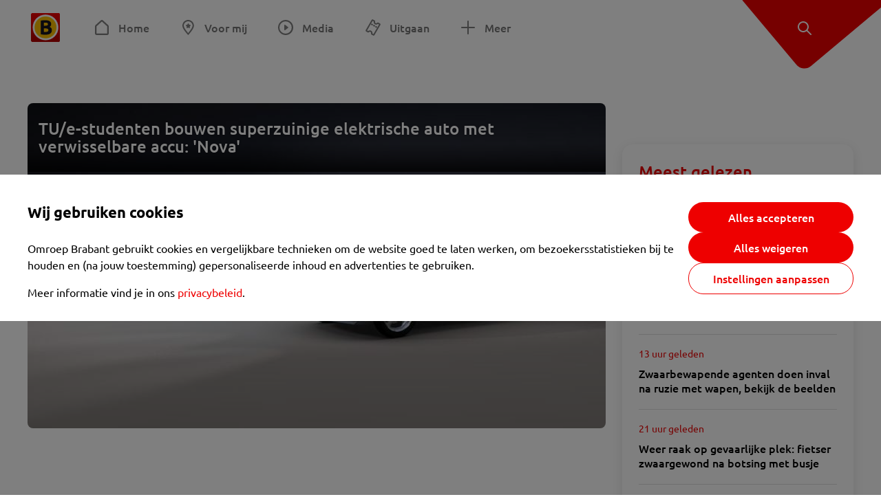

--- FILE ---
content_type: text/html; charset=utf-8
request_url: https://www.omroepbrabant.nl/tag/NOVA
body_size: 9554
content:
<!DOCTYPE html><html lang="nl" class="theme theme--light"><head><meta charSet="utf-8"/><meta name="viewport" content="width=device-width"/><link rel="preconnect" href="https://api.smartocto.com"/><link rel="preconnect" href="https://fcmregistrations.googleapis.com"/><link rel="preconnect" href="https://firebaseinstallations.googleapis.com"/><link rel="preconnect" href="https://measure.smartocto.com"/><link rel="preconnect" href="https://tentacles.smartocto.com"/><link rel="preconnect" href="https://www.gstatic.com"/><link rel="preload" href="/fonts/ubuntu-regular.woff2" as="font" type="font/woff2" crossorigin="anonymous"/><link rel="preload" href="/fonts/ubuntu-medium.woff2" as="font" type="font/woff2" crossorigin="anonymous"/><link rel="preload" href="/fonts/ubuntu-bold.woff2" as="font" type="font/woff2" crossorigin="anonymous"/><title>Nieuws gerelateerd aan &#x27;NOVA&#x27; - Omroep Brabant: het laatste nieuws uit Brabant, sport en informatie uit jouw regio.</title><meta property="og:title" content="Nieuws gerelateerd aan &#x27;NOVA&#x27;"/><meta property="og:locale" content="nl_NL"/><meta property="og:site_name" content="Omroep Brabant: het laatste nieuws uit Brabant, sport en informatie uit jouw regio."/><meta property="fb:app_id" content="149479215220651"/><meta name="twitter:title" content="Nieuws gerelateerd aan &#x27;NOVA&#x27;"/><meta name="twitter:site" content="@omroepbrabant"/><meta name="twitter:card" content="summary_large_image"/><link rel="alternate" type="application/rss+xml" title="RSS Feed van Omroep Brabant: het laatste nieuws uit Brabant, sport en informatie uit jouw regio." href="/rss"/><meta name="google-site-verification" content="uYIyPL0CGJu94vOAJs2FhmRO63TfcSess2HGBdUE5wk"/><meta name="google-play-app" content="app-id=nl.omroepbrabant.android"/><meta name="apple-itunes-app" content="app-id=421375755"/><link rel="preload" as="image" imageSrcSet="https://api.omroepbrabant.nl/img/f/640/360/0.5/0.5/[base64] 640w, https://api.omroepbrabant.nl/img/f/768/432/0.5/0.5/[base64] 768w, https://api.omroepbrabant.nl/img/f/1024/576/0.5/0.5/[base64] 1024w, https://api.omroepbrabant.nl/img/f/1280/720/0.5/0.5/[base64] 1280w" imageSizes="(max-width: 767px) 100vw,(max-width: 1099px) 50vw, 768px" fetchpriority="high"/><meta name="next-head-count" content="24"/><script src="https://cdn.optoutadvertising.com/script/ootag.v2.min.js" type="87697b8442947559a611434e-text/javascript"></script><script type="87697b8442947559a611434e-text/javascript">var ootag = ootag || {};
                                ootag.queue = ootag.queue || [];
                                ootag.queue.push(function () { ootag.initializeOo({ noRequestsOnPageLoad: true, publisher: 4 }); });</script><script src="/loader.js" async="" type="87697b8442947559a611434e-text/javascript"></script><script id="tentaclesScript" data-nscript="beforeInteractive" type="87697b8442947559a611434e-text/javascript">window.tentacles = {apiToken: "undefined", scrollDepthDevice: 'desktop'};</script><link rel="preload" href="/_next/static/css/cf2dc49a651307c9.css" as="style"/><link rel="stylesheet" href="/_next/static/css/cf2dc49a651307c9.css" data-n-g=""/><link rel="preload" href="/_next/static/css/75a51d1c48af4c8e.css" as="style"/><link rel="stylesheet" href="/_next/static/css/75a51d1c48af4c8e.css" data-n-p=""/><link rel="preload" href="/_next/static/css/9ccbf7a44debeaa7.css" as="style"/><link rel="stylesheet" href="/_next/static/css/9ccbf7a44debeaa7.css" data-n-p=""/><link rel="preload" href="/_next/static/css/452f64452f07a249.css" as="style"/><link rel="stylesheet" href="/_next/static/css/452f64452f07a249.css" data-n-p=""/><noscript data-n-css=""></noscript><script defer="" nomodule="" src="/_next/static/chunks/polyfills-42372ed130431b0a.js" type="87697b8442947559a611434e-text/javascript"></script><script src="/_next/static/chunks/webpack-c00d388c9209e829.js" defer="" type="87697b8442947559a611434e-text/javascript"></script><script src="/_next/static/chunks/framework-945b357d4a851f4b.js" defer="" type="87697b8442947559a611434e-text/javascript"></script><script src="/_next/static/chunks/main-461b0a2fe5dc1db8.js" defer="" type="87697b8442947559a611434e-text/javascript"></script><script src="/_next/static/chunks/pages/_app-3184fc85f4be30a1.js" defer="" type="87697b8442947559a611434e-text/javascript"></script><script src="/_next/static/chunks/9883-5cacc641da2a974a.js" defer="" type="87697b8442947559a611434e-text/javascript"></script><script src="/_next/static/chunks/499-ad1355b3f7c93fa8.js" defer="" type="87697b8442947559a611434e-text/javascript"></script><script src="/_next/static/chunks/4919-7bf3860439a1a7a7.js" defer="" type="87697b8442947559a611434e-text/javascript"></script><script src="/_next/static/chunks/3632-0ba96a994326dac1.js" defer="" type="87697b8442947559a611434e-text/javascript"></script><script src="/_next/static/chunks/9370-bd4beb6ad6a4705c.js" defer="" type="87697b8442947559a611434e-text/javascript"></script><script src="/_next/static/chunks/794-3e020b157c22965a.js" defer="" type="87697b8442947559a611434e-text/javascript"></script><script src="/_next/static/chunks/8536-85fefb87de92f1fb.js" defer="" type="87697b8442947559a611434e-text/javascript"></script><script src="/_next/static/chunks/pages/tag/%5Btag%5D-08b8034696af0b28.js" defer="" type="87697b8442947559a611434e-text/javascript"></script><script src="/_next/static/SayKKxoI6fx6buKkEbTVn/_buildManifest.js" defer="" type="87697b8442947559a611434e-text/javascript"></script><script src="/_next/static/SayKKxoI6fx6buKkEbTVn/_ssgManifest.js" defer="" type="87697b8442947559a611434e-text/javascript"></script></head><body><div id="__next"><script type="87697b8442947559a611434e-text/javascript">var _comscore = _comscore || [];</script><div><div class="layout_loading-bar-wrapper__MiYij"><div class="loading-bar_loading-bar__7hBm8"><div class="loading-bar_loading-bar__fill__hYDf3"></div></div></div><header class="header_header__5W1NW"><div class="header_body__SALc_"><a href="#content" class="header_skip-content__qORiF">Navigatie overslaan</a><button type="button" class="header_hamburger__X9GMg" title="Open menu"><svg xmlns="http://www.w3.org/2000/svg" width="24" height="24" fill="none" viewBox="0 0 24 24"><rect width="20" height="2" x="2" y="4" fill="#F00000" rx="1"></rect><rect width="16" height="2" x="2" y="11" fill="#F00000" rx="1"></rect><rect width="12" height="2" x="2" y="18" fill="#F00000" rx="1"></rect></svg></button><a aria-label="Ga naar de homepage" class="header_logo-container__xWSyu" href="/"><div class="header_logo__6uC4v"></div></a><nav class="header_main-navigation__35_Cf" role="navigation" aria-label="Hoofdnavigatie"><ul class="header_menu__HPMcM"><li><a class="header_item__BLHX1 header_item--home__qTKZa" href="/">Home</a></li><li><a class="header_item__BLHX1 header_item--personal__zDxkk" href="/voormij">Voor mij</a></li><li><a class="header_item__BLHX1 header_item--media__PdYzr" href="/media">Media</a></li><li><a class="header_item__BLHX1 header_item--events__3hsRT" href="/events">Uitgaan</a></li><li><a class="header_item__BLHX1 header_item--more__eNqv0" href="/meer">Meer</a></li></ul></nav></div><div class="header-flap_header-flap__d_WBr"><div class="header-flap_body__U4qkL"><a title="Ontdek" href="/ontdek"><img src="/static/icons/explore-white.svg" alt="" width="24" height="24" class="header-flap_tip__icon__5dq_o" loading="lazy"/></a></div></div></header><main id="content" class="layout_layout__S5c37 layout_layout__S5c37"><div class="overview_overview__ifhTn"><div class="ad_ad__B3I0k overview_ad__uN3GF responsive-ad_desktop-only__HPOrN"><div class="ad_label__NoxuZ">Advertentie</div><div role="presentation" title="Hier staat een advertentie" class="ad_unit__dKgV6" style="width:728px;height:90px" data-test-id="ad"><div id="omroepbrabant_web_desktop_leaderboard_atf"></div></div></div><div class="ad_ad__B3I0k overview_ad__uN3GF responsive-ad_tablet-only__MpJ5i"><div class="ad_label__NoxuZ">Advertentie</div><div role="presentation" title="Hier staat een advertentie" class="ad_unit__dKgV6" style="width:320px;height:50px" data-test-id="ad"><div id="omroepbrabant_web_tablet_mobileleaderboard_atf"></div></div></div><div class="overview-layout_overview-layout__c846f"><div class="overview-layout_header__mDQuq"><section class="overview-layout_featured__y00yJ"><div class="overview-featured_overview-featured__FClrv undefined"><div class="overview-featured_header1__d8UZB"><article class="article-teaser_article__bPR4_ article-teaser_is-featured-item__Vr73q undefined article-teaser_is-first-item__B5EHI"><a class="article-teaser_link__AS2cX" href="/nieuws/2073908/tue-studenten-bouwen-superzuinige-elektrische-auto-met-verwisselbare-accu-nova"><div class="article-teaser_container__KZT77"><div class="article-teaser_overlay___he_5"><h1 class="article-teaser_title__C3zjT">TU/e-studenten bouwen superzuinige elektrische auto met verwisselbare accu: &#x27;Nova&#x27;</h1></div><div class="article-teaser_media__S42a5 article-teaser_featured-media__UQVfM"><div class="image_image__jrtjt image_image--16x9__9HBQ8 article-teaser_media-el__EvRiR article-teaser_featured-media__UQVfM"><img alt="" fetchpriority="high" loading="eager" width="768" height="432" decoding="async" data-nimg="1" style="color:transparent" sizes="(max-width: 767px) 100vw,(max-width: 1099px) 50vw, 768px" srcSet="https://api.omroepbrabant.nl/img/f/640/360/0.5/0.5/[base64] 640w, https://api.omroepbrabant.nl/img/f/768/432/0.5/0.5/[base64] 768w, https://api.omroepbrabant.nl/img/f/1024/576/0.5/0.5/[base64] 1024w, https://api.omroepbrabant.nl/img/f/1280/720/0.5/0.5/[base64] 1280w" src="https://api.omroepbrabant.nl/img/f/1280/720/0.5/0.5/[base64]"/></div></div></div></a></article></div></div></section><div class="overview_topbar__r1kf9"><div class="ad_ad__B3I0k overview_ad__uN3GF responsive-ad_phone-only__a3hI_"><div class="ad_label__NoxuZ">Advertentie</div><div role="presentation" title="Hier staat een advertentie" class="ad_unit__dKgV6" style="width:320px;height:50px" data-test-id="ad"><div id="omroepbrabant_web_phone_mobileleaderboard_atf"></div></div></div></div></div><div class="overview-layout_body__es_CD"><div><div class="grid_list__q7PCq"><div class="overview-layout_items-header__EDMRU"><div><h2 class="section-title_section-title__2Xjxa section-title_h2___dOer">Artikelen over &#x27;NOVA&#x27;</h2></div><div><button class="icon-toggle-button_icon-toggle-button__4keT_ icon-toggle-button_icon-toggle-button--active__X6VpM" type="button" title="Artikelen weergeven in een lijstweergave"><svg xmlns="http://www.w3.org/2000/svg" width="24" height="25" fill="none" class="icon-toggle-button_icon__oduiz"><rect width="4" height="4" x="4" y="4.5" rx="1"></rect><rect width="11" height="4" x="9" y="4.5" rx="1"></rect><rect width="11" height="4" x="9" y="10.5" rx="1"></rect><rect width="11" height="4" x="9" y="16.5" rx="1"></rect><rect width="4" height="4" x="4" y="10.5" rx="1"></rect><rect width="4" height="4" x="4" y="16.5" rx="1"></rect></svg></button><button class="icon-toggle-button_icon-toggle-button__4keT_ icon-toggle-button_hide-mobile__2DvMk" type="button" title="Artikelen weergeven in een rasterweergave"><svg xmlns="http://www.w3.org/2000/svg" width="24" height="25" fill="none" class="icon-toggle-button_icon__oduiz"><rect width="6" height="6" x="14" y="4.5" rx="1"></rect><rect width="6" height="6" x="14" y="14.5" rx="1"></rect><rect width="6" height="6" x="4" y="4.5" rx="1"></rect><rect width="6" height="6" x="4" y="14.5" rx="1"></rect></svg></button></div></div></div><div class="grid_footer__ROaxm"><div class="ad_ad__B3I0k grid_ad__WgJ1P responsive-ad_desktop-only__HPOrN"><div class="ad_label__NoxuZ">Advertentie</div><div role="presentation" title="Hier staat een advertentie" class="ad_unit__dKgV6" style="width:728px;height:90px" data-test-id="ad"><div id="omroepbrabant_web_desktop_leaderboard_btf2"></div></div></div><div class="ad_ad__B3I0k grid_ad__WgJ1P responsive-ad_tablet-only__MpJ5i"><div class="ad_label__NoxuZ">Advertentie</div><div role="presentation" title="Hier staat een advertentie" class="ad_unit__dKgV6" style="width:728px;height:90px" data-test-id="ad"><div id="omroepbrabant_web_tablet_leaderboard_btf2"></div></div></div><div class="ad_ad__B3I0k grid_ad__WgJ1P responsive-ad_phone-only__a3hI_"><div class="ad_label__NoxuZ">Advertentie</div><div role="presentation" title="Hier staat een advertentie" class="ad_unit__dKgV6" style="width:320px;height:250px" data-test-id="ad"><div id="omroepbrabant_web_phone_rectangle_btf3"></div></div></div></div></div></div></div></div></main><footer class="footer_footer__3D8Kk"><div class="footer_body__rdK_n footer_centered__2Iepx"><nav class="footer_menu__dFo6T" aria-label="Voettekst navigatie"><section class="footer_group__45f9p"><h3 class="footer_title__wN0vs">Nieuws</h3><ul class="footer_links__vJGIU"><li><a class="footer_link__jlaXa" href="/netbinnen"><span class="footer_underline__4cdo6">Net binnen</span></a></li><li><a class="footer_link__jlaXa" href="/carnaval"><span class="footer_underline__4cdo6">Carnaval</span></a></li><li><a class="footer_link__jlaXa" href="/mostviewed"><span class="footer_underline__4cdo6">Meest gelezen</span></a></li><li><a class="footer_link__jlaXa" href="/lokaal"><span class="footer_underline__4cdo6">Lokaal</span></a></li><li><a class="footer_link__jlaXa" href="/112"><span class="footer_underline__4cdo6">112</span></a></li><li><a class="footer_link__jlaXa" href="/sport"><span class="footer_underline__4cdo6">Sport</span></a></li><li><a class="footer_link__jlaXa" href="/weer"><span class="footer_underline__4cdo6">Weer</span></a></li><li><a class="footer_link__jlaXa" href="/verkeer"><span class="footer_underline__4cdo6">Verkeer</span></a></li><li><a class="footer_link__jlaXa" href="/vluchtinformatie"><span class="footer_underline__4cdo6">Eindhoven Airport</span></a></li><li><a class="footer_link__jlaXa" href="/events"><span class="footer_underline__4cdo6">Uitgaan</span></a></li></ul></section><section class="footer_group__45f9p"><h3 class="footer_title__wN0vs">Media</h3><ul class="footer_links__vJGIU"><li><a class="footer_link__jlaXa" href="/tv"><span class="footer_underline__4cdo6">Kijk live TV</span></a></li><li><a class="footer_link__jlaXa" href="/tv/gids"><span class="footer_underline__4cdo6">Televisiegids</span></a></li><li><a class="footer_link__jlaXa" href="/tv/programmas"><span class="footer_underline__4cdo6">TV gemist</span></a></li><li><a class="footer_link__jlaXa" href="https://www.brabantplus.nl/" target="_blank" rel="noopener noreferrer"><span class="footer_underline__4cdo6">Brabant+</span></a></li><li><a class="footer_link__jlaXa" href="/radio"><span class="footer_underline__4cdo6">Luister live radio</span></a></li><li><a class="footer_link__jlaXa" href="/radio/gids"><span class="footer_underline__4cdo6">Radiogids</span></a></li><li><a class="footer_link__jlaXa" href="/radio/programmas"><span class="footer_underline__4cdo6">Radio gemist</span></a></li><li><a class="footer_link__jlaXa" href="/podcast"><span class="footer_underline__4cdo6">Podcasts</span></a></li><li><a class="footer_link__jlaXa" href="/nieuwsbrief"><span class="footer_underline__4cdo6">Nieuwsbrieven</span></a></li><li><a class="footer_link__jlaXa" href="/download"><span class="footer_underline__4cdo6">Download de app</span></a></li></ul></section><section class="footer_group__45f9p"><h3 class="footer_title__wN0vs">Omroep Brabant</h3><ul class="footer_links__vJGIU"><li><a class="footer_link__jlaXa" href="/over-omroep-brabant"><span class="footer_underline__4cdo6">Over ons</span></a></li><li><a class="footer_link__jlaXa" href="/wieiswie"><span class="footer_underline__4cdo6">Wie is wie</span></a></li><li><a class="footer_link__jlaXa" href="https://www.werkenbijomroepbrabant.nl/" target="_blank" rel="noopener noreferrer"><span class="footer_underline__4cdo6">Werken bij Omroep Brabant</span></a></li><li><a class="footer_link__jlaXa" href="https://www.omroepbrabantreclame.nl/" target="_blank" rel="noopener noreferrer"><span class="footer_underline__4cdo6">Adverteren</span></a></li><li><a class="footer_link__jlaXa" href="/persberichten"><span class="footer_underline__4cdo6">Persberichten</span></a></li><li><a class="footer_link__jlaXa" href="/panel"><span class="footer_underline__4cdo6">Panel</span></a></li><li><a class="footer_link__jlaXa" href="/privacy"><span class="footer_underline__4cdo6">Privacy</span></a></li><li><a class="footer_link__jlaXa" href="/rondleiding"><span class="footer_underline__4cdo6">Rondleiding</span></a></li><li><a class="footer_link__jlaXa" href="https://www.ikbeneenbrabander.nl/" target="_blank" rel="noopener noreferrer"><span class="footer_underline__4cdo6">Webshop</span></a></li><li><button class="footer_link__jlaXa" type="button"><span class="footer_underline__4cdo6">Cookie-instellingen</span></button></li></ul></section><section class="footer_group__45f9p"><h3 class="footer_title__wN0vs">Contact</h3><ul class="footer_links__vJGIU"><li><a class="footer_link__jlaXa" href="/contact"><span class="footer_underline__4cdo6">Tip de redactie</span></a></li><li><a class="footer_link__jlaXa" href="/regioverslaggevers"><span class="footer_underline__4cdo6">Regioverslaggevers</span></a></li><li><a class="footer_link__jlaXa" href="/adresencontactgegevens"><span class="footer_underline__4cdo6">Adres en contactgegevens</span></a></li></ul></section></nav><nav><h3 class="footer_title__wN0vs">Social Media</h3><ul class="footer_socials__4nxJq"><li class="footer_social-item__7GSJP"><a href="https://www.facebook.com/omroepbrabant" class="footer_social-link__nKxcp" target="_black" rel="noopener" title="Bekijk onze Facebook pagina"><span class="share-icon_share-icon__GA5sB share-icon_no-color__H0iN0 share-icon_small__bEexo"><svg xmlns="http://www.w3.org/2000/svg" width="24" height="24" fill="none" viewBox="0 0 24 24"><path fill="#3B5998" d="M12 2C6.477 2 2 6.496 2 12.042c0 4.974 3.605 9.093 8.332 9.89v-7.795H7.92V11.33h2.412V9.263c0-2.4 1.46-3.708 3.593-3.708 1.021 0 1.899.076 2.154.11v2.508l-1.48.001c-1.159 0-1.383.553-1.383 1.365v1.791h2.767l-.36 2.805h-2.406V22C18.164 21.395 22 17.171 22 12.039 22 6.496 17.523 2 12 2"></path></svg></span><p class="footer_social-text__E0Ozk">Facebook</p></a></li><li class="footer_social-item__7GSJP"><a href="https://instagram.com/omroepbrabant/" class="footer_social-link__nKxcp" target="_black" rel="noopener" title="Bekijk onze Instagram feed"><span class="share-icon_share-icon__GA5sB share-icon_no-color__H0iN0 share-icon_small__bEexo"><svg xmlns="http://www.w3.org/2000/svg" width="24" height="24" viewBox="0 0 24 24"><defs><radialGradient id="a" cx="25.288%" cy="87.793%" r="103.939%" fx="25.288%" fy="87.793%"><stop offset="0%" stop-color="#FDDF72"></stop><stop offset="36.48%" stop-color="#FF500F"></stop><stop offset="71.744%" stop-color="#DB0068"></stop><stop offset="100%" stop-color="#4E27E9"></stop></radialGradient></defs><path fill="url(#a)" d="M12 4.622c2.403 0 2.688.01 3.637.053 2.44.11 3.579 1.268 3.69 3.689.043.949.051 1.234.051 3.637s-.009 2.688-.051 3.637c-.112 2.418-1.248 3.578-3.69 3.689-.949.043-1.232.052-3.637.052-2.403 0-2.688-.009-3.637-.052-2.445-.112-3.578-1.275-3.689-3.69-.044-.949-.053-1.233-.053-3.637s.01-2.687.053-3.637c.112-2.42 1.248-3.578 3.69-3.689.949-.043 1.233-.052 3.636-.052M12 3c-2.444 0-2.75.01-3.71.054-3.269.15-5.085 1.964-5.235 5.235C3.01 9.249 3 9.556 3 12s.01 2.751.054 3.711c.15 3.269 1.964 5.085 5.235 5.235.96.043 1.267.054 3.711.054s2.751-.01 3.711-.054c3.266-.15 5.086-1.963 5.234-5.235.044-.96.055-1.267.055-3.711s-.01-2.75-.054-3.71c-.147-3.266-1.963-5.085-5.234-5.235C14.75 3.01 14.444 3 12 3m0 4.379a4.622 4.622 0 1 0 0 9.243 4.622 4.622 0 0 0 0-9.244M12 15a3 3 0 1 1 0-6 3 3 0 0 1 0 6m4.805-8.884a1.08 1.08 0 1 0-.001 2.161 1.08 1.08 0 0 0 0-2.16"></path></svg></span><p class="footer_social-text__E0Ozk">Instagram</p></a></li><li class="footer_social-item__7GSJP"><a href="https://www.youtube.com/user/omroepbrabant" class="footer_social-link__nKxcp" target="_black" rel="noopener" title="Bekijk ons YouTube kanaal"><span class="share-icon_share-icon__GA5sB share-icon_no-color__H0iN0 share-icon_small__bEexo"><svg xmlns="http://www.w3.org/2000/svg" width="24" height="24" viewBox="0 0 24 24"><path fill="red" d="M17.711 5.143c-2.703-.191-8.723-.19-11.422 0C3.366 5.35 3.022 7.181 3 12c.022 4.81.363 6.65 3.289 6.857 2.7.19 8.72.191 11.422 0C20.634 18.65 20.978 16.819 21 12c-.022-4.81-.363-6.65-3.289-6.857M9.75 15.111V8.89l6 3.106z"></path></svg></span><p class="footer_social-text__E0Ozk">YouTube</p></a></li><li class="footer_social-item__7GSJP"><a href="https://www.tiktok.com/@omroepbrabant" class="footer_social-link__nKxcp" target="_black" rel="noopener" title="Bekijk onze TikTok video&#x27;s"><span class="share-icon_share-icon__GA5sB share-icon_no-color__H0iN0 share-icon_small__bEexo"><svg xmlns="http://www.w3.org/2000/svg" width="24" height="24" viewBox="0 0 24 24"><path fill="#010101" d="M19.589 6.686a4.79 4.79 0 0 1-3.77-4.245V2h-3.445v13.672a2.896 2.896 0 0 1-5.201 1.743l-.002-.001.002.001a2.895 2.895 0 0 1 3.183-4.51v-3.5a6.329 6.329 0 0 0-5.394 10.692 6.33 6.33 0 0 0 10.857-4.424V8.687a8.2 8.2 0 0 0 4.773 1.526V6.79a5 5 0 0 1-1.003-.104"></path></svg></span><p class="footer_social-text__E0Ozk">TikTok</p></a></li><li class="footer_social-item__7GSJP"><a href="https://x.com/omroepbrabant" class="footer_social-link__nKxcp" target="_black" rel="noopener" title="Lees onze tweets op Twitter"><span class="share-icon_share-icon__GA5sB share-icon_no-color__H0iN0 share-icon_small__bEexo"><svg xmlns="http://www.w3.org/2000/svg" width="19" height="19" viewBox="0 0 300 300"><path fill="#010101" d="M178.57 127.15 290.27 0h-26.46l-97.03 110.38L89.34 0H0l117.13 166.93L0 300.25h26.46l102.4-116.59 81.8 116.59H300M36.01 19.54h40.65l187.13 262.13h-40.66"></path></svg></span><p class="footer_social-text__E0Ozk">X</p></a></li><li class="footer_social-item__7GSJP"><a href="https://www.linkedin.com/company/omroepbrabant/" class="footer_social-link__nKxcp" target="_black" rel="noopener" title="LinkedIn"><span class="share-icon_share-icon__GA5sB share-icon_no-color__H0iN0 share-icon_small__bEexo"><svg xmlns="http://www.w3.org/2000/svg" width="24" height="24" fill="none" viewBox="0 0 24 24"><path fill="#0077B5" d="M17.833 2H6.167A4.167 4.167 0 0 0 2 6.167v11.666A4.167 4.167 0 0 0 6.167 22h11.666A4.167 4.167 0 0 0 22 17.833V6.167A4.167 4.167 0 0 0 17.833 2M8.667 17.833h-2.5V8.667h2.5zM7.417 7.61a1.465 1.465 0 0 1-1.459-1.47c0-.812.654-1.47 1.459-1.47s1.458.658 1.458 1.47-.652 1.47-1.458 1.47m11.25 10.223h-2.5v-4.67c0-2.806-3.334-2.594-3.334 0v4.67h-2.5V8.667h2.5v1.47c1.164-2.155 5.834-2.314 5.834 2.064z"></path></svg></span><p class="footer_social-text__E0Ozk">LinkedIn</p></a></li><li class="footer_social-item__7GSJP"><a href="https://www.flickr.com/photos/omroepbrabant" class="footer_social-link__nKxcp" target="_black" rel="noopener" title="Flickr"><span class="share-icon_share-icon__GA5sB share-icon_no-color__H0iN0 share-icon_small__bEexo"><svg xmlns="http://www.w3.org/2000/svg" width="24" height="24" fill="none" viewBox="0 0 24 24"><path fill="#FF0084" d="M17.5 7a5 5 0 1 1 0 10 5 5 0 0 1 0-10"></path><path fill="#0063DC" d="M6.5 7a5 5 0 1 1 0 10 5 5 0 0 1 0-10"></path></svg></span><p class="footer_social-text__E0Ozk">Flickr</p></a></li><li class="footer_social-item__7GSJP"><a href="https://api.whatsapp.com/send?phone=310644514444" class="footer_social-link__nKxcp" target="_black" rel="noopener" title="WhatsApp"><span class="share-icon_share-icon__GA5sB share-icon_no-color__H0iN0 share-icon_small__bEexo"><svg xmlns="http://www.w3.org/2000/svg" width="24" height="24" viewBox="0 0 24 24"><path fill="#25D366" d="m3 21 1.271-4.622a8.87 8.87 0 0 1-1.196-4.46C3.078 7.001 7.098 3 12.038 3c2.397 0 4.647.93 6.34 2.616A8.85 8.85 0 0 1 21 11.926c-.002 4.918-4.023 8.92-8.962 8.92a9 9 0 0 1-4.287-1.087zm4.971-2.855c1.263.746 2.47 1.193 4.064 1.194 4.105 0 7.45-3.326 7.452-7.414.001-4.097-3.327-7.418-7.446-7.419-4.109 0-7.45 3.325-7.452 7.413-.001 1.669.49 2.918 1.315 4.226l-.753 2.736zm8.581-4.098c-.055-.093-.205-.149-.43-.26-.223-.112-1.324-.652-1.53-.726s-.354-.111-.504.112c-.149.223-.579.725-.709.874-.13.148-.261.167-.485.055-.224-.111-.946-.346-1.801-1.106-.666-.591-1.116-1.32-1.246-1.544s-.014-.344.098-.455c.101-.1.224-.26.336-.39.114-.13.15-.223.226-.372.075-.148.038-.279-.019-.39-.056-.112-.504-1.209-.69-1.655-.182-.434-.367-.376-.504-.382l-.43-.008a.82.82 0 0 0-.596.279c-.205.223-.784.762-.784 1.86 0 1.097.802 2.156.914 2.305.112.148 1.579 2.4 3.825 3.365.534.23.952.367 1.277.47a3.1 3.1 0 0 0 1.41.088c.43-.064 1.325-.54 1.512-1.06.187-.521.187-.967.13-1.06"></path></svg></span><p class="footer_social-text__E0Ozk">WhatsApp</p></a></li></ul></nav></div><div class="footer_bottom__m4YGz"><div>Copyright<!-- --> © <!-- -->2026<!-- --> <!-- -->Omroep Brabant: het laatste nieuws uit Brabant, sport en informatie uit jouw regio.</div><a class="footer_logo-link__9NcGC" href="/"><div class="footer_logo__l9CWM">Omroep Brabant: het laatste nieuws uit Brabant, sport en informatie uit jouw regio.</div></a></div></footer><div class="footer_bottom-block__RVyjt"></div></div></div><script id="__NEXT_DATA__" type="application/json">{"props":{"pageProps":{"meta":{"title":"Nieuws gerelateerd aan 'NOVA'","image":"","description":""},"pageview":{"page_name":"tag:NOVA","page_type":"tag","nos_onboarding":"0"},"props":{"subject":"Artikelen over 'NOVA'","articles":[{"type":"article","externalId":"2073908","title":"TU/e-studenten bouwen superzuinige elektrische auto met verwisselbare accu: 'Nova'","text":"Studenten van de Technische Universiteit Eindhoven hebben 's werelds eerste elektrische auto met verwisselbare accu's gebouwd. De driepersoonswagen met bagageruimte rijdt volgens berekeningen van de studenten 1 op 800, omgerekend naar het verbruik van een benzineauto.","url":"/nieuws/2073908/tue-studenten-bouwen-superzuinige-elektrische-auto-met-verwisselbare-accu-nova","image":{"url":"https://api.omroepbrabant.nl/img/f/$width$/$height$/0.5/0.5/[base64]","title":"Omroep Brabant","alt":""},"badge":null,"timestamp":1428572772}],"meta":{"title":"Nieuws gerelateerd aan 'NOVA'","image":"","description":""},"pageview":{"page_name":"tag:NOVA","page_type":"tag","nos_onboarding":"0"},"smartPageTag":{"name":"index","chapter1":"tag","chapter2":"NOVA"}},"smartPageTag":{"name":"index","chapter1":"tag","chapter2":"NOVA"}},"menu":[{"id":0,"type":"home","label":"Home","submenu":[{"id":0,"type":"overview","label":"Nieuws","url":"/"},{"id":1,"type":"overview","label":"Carnaval","url":"/carnaval"},{"id":2,"type":"overview","label":"Moerdijk","url":"/dossier/moerdijk"},{"id":3,"type":"overview","label":"Net binnen","url":"/netbinnen"},{"id":4,"type":"overview","label":"Meest gelezen","url":"/mostviewed"},{"id":5,"type":"overview","label":"Sport","url":"/sport"},{"id":6,"type":"overview","label":"112","url":"/112"}],"url":"/"},{"id":1,"type":"personal","label":"Voor mij","url":"/voormij"},{"id":2,"type":"media","label":"Media","submenu":[{"id":0,"type":"","label":"Overzicht","url":"/media"},{"id":1,"type":"","label":"TV-programma's","url":"/tv/programmas"},{"id":2,"type":"","label":"Radioprogramma's","url":"/radio/programmas"},{"id":3,"type":"","label":"Podcasts","url":"/podcast"},{"id":4,"type":"","label":"TV-gids","url":"/tv/gids"},{"id":5,"type":"","label":"Radiogids","url":"/radio/gids"}],"url":"/media"},{"id":3,"type":"events","label":"Uitgaan","url":"/events"},{"id":5,"type":"more","label":"Meer","url":"/meer"}],"footer":[{"label":"Nieuws","links":[{"label":"Net binnen","url":"/netbinnen"},{"label":"Carnaval","url":"/carnaval"},{"label":"Meest gelezen","url":"/mostviewed"},{"label":"Lokaal","url":"/lokaal"},{"label":"112","url":"/112"},{"label":"Sport","url":"/sport"},{"label":"Weer","url":"/weer"},{"label":"Verkeer","url":"/verkeer"},{"label":"Eindhoven Airport","url":"/vluchtinformatie"},{"label":"Uitgaan","url":"/events"}]},{"label":"Media","links":[{"label":"Kijk live TV","url":"/tv"},{"label":"Televisiegids","url":"/tv/gids"},{"label":"TV gemist","url":"/tv/programmas"},{"label":"Brabant+","url":"https://www.brabantplus.nl/"},{"label":"Luister live radio","url":"/radio"},{"label":"Radiogids","url":"/radio/gids"},{"label":"Radio gemist","url":"/radio/programmas"},{"label":"Podcasts","url":"/podcast"},{"label":"Nieuwsbrieven","url":"/nieuwsbrief"},{"label":"Download de app","url":"/download"}]},{"label":"Omroep Brabant","links":[{"label":"Over ons","url":"/over-omroep-brabant"},{"label":"Wie is wie","url":"/wieiswie"},{"label":"Werken bij Omroep Brabant","url":"https://www.werkenbijomroepbrabant.nl/"},{"label":"Adverteren","url":"https://www.omroepbrabantreclame.nl/"},{"label":"Persberichten","url":"/persberichten"},{"label":"Panel","url":"/panel"},{"label":"Privacy","url":"/privacy"},{"label":"Rondleiding","url":"/rondleiding"},{"label":"Webshop","url":"https://www.ikbeneenbrabander.nl/"}]},{"label":"Contact","links":[{"label":"Tip de redactie","url":"/contact"},{"label":"Regioverslaggevers","url":"/regioverslaggevers"},{"label":"Adres en contactgegevens","url":"/adresencontactgegevens"}]}],"sidebars":{"light":[{"component":"PopularArticles","props":{"articles":[{"type":"article","externalId":"6002294","title":"Kritiek op negen Peter Gillis-parken in Kroatië: 'Ingeslagen als een bom'","text":"Het plan van ondernemer Peter Gillis om negen vakantieparken in Kroatië te beginnen stuit op verzet. In de Kroatische media klinken kritische geluiden over de parken, waarvoor nog geen vergunningen zijn afgegeven. Daarnaast blijkt uit onderzoek van Omroep Brabant dat een deel van de parken in Natura 2000 gebied ligt, waardoor er strenge natuurregels gelden.","url":"/nieuws/6002294/kritiek-op-negen-peter-gillis-parken-in-kroatie-ingeslagen-als-een-bom","image":{"url":"https://api.omroepbrabant.nl/img/f/$width$/$height$/0.50/0.50/[base64]","title":"","alt":""},"badge":null,"timestamp":1768818607},{"type":"article","externalId":"6002320","title":"Bijzonder: noorderlicht met blote oog te zien in Brabant","text":"Normaal gesproken zie je het noorderlicht alleen als je in het noorden van Scandinavië bent. Heel af en toe hebben we geluk dat het dichterbij te zien is. Maandagavond was het voor iedereen te zien. Gewoon in Brabant.","url":"/nieuws/6002320/bijzonder-noorderlicht-met-blote-oog-te-zien-in-brabant","image":{"url":"https://api.omroepbrabant.nl/img/f/$width$/$height$/0.50/0.50/[base64]","title":"","alt":""},"badge":null,"timestamp":1768858160},{"type":"article","externalId":"6002302","title":"Zwaarbewapende agenten doen inval na ruzie met wapen, bekijk de beelden","text":"Bloedsporen zijn nog zichtbaar op de deur van het huis in Uden waar zondagavond een arrestatieteam binnenviel. In en voor het huis aan de Gitaarstraat werden zes Poolse mannen aangehouden na een bedreiging met een vuurwapen. Zowel de ruzie als de inval zijn op camerabeelden te zien.","url":"/nieuws/6002302/zwaarbewapende-agenten-doen-inval-na-ruzie-met-wapen-bekijk-de-beelden","image":{"url":"https://api.omroepbrabant.nl/img/f/$width$/$height$/0.50/0.50/[base64]","title":"","alt":""},"badge":"VIDEO","timestamp":1768832820,"label":"VIDEO"},{"type":"article","externalId":"6002286","title":"Weer raak op gevaarlijke plek: fietser zwaargewond na botsing met busje","text":"Een fietser is maandagochtend zwaargewond geraakt nadat hij bij een fietsoversteekplaats op de Ekkersweijer in Best werd geschept door een bestelbus. Op de oversteekplaats bij Aquabest zijn in het verleden vaker ernstige ongelukken gebeurd. ","url":"/nieuws/6002286/weer-raak-op-gevaarlijke-plek-fietser-zwaargewond-na-botsing-met-busje","image":{"url":"https://api.omroepbrabant.nl/img/f/$width$/$height$/0.50/0.50/[base64]","title":"","alt":""},"badge":"VIDEO","timestamp":1768802803,"label":"VIDEO"},{"type":"article","externalId":"6002292","title":"Zorgen blijven bestaan bij buren vervuilde woning: 'Zo kun je niet leven'","text":"Al jaren maakt Marie-Louise Maagdenburg zich zorgen over haar buurman. Hij woont in een ernstig vervuild huis in Tilburg. Er volgde afgelopen zomer een gesprek met toenmalig burgemeester Theo Weterings. \"Hij beloofde verandering, maar de situatie is niet verbeterd\", vertelt de buurvrouw.","url":"/nieuws/6002292/zorgen-blijven-bestaan-bij-buren-vervuilde-woning-zo-kun-je-niet-leven","image":{"url":"https://api.omroepbrabant.nl/img/f/$width$/$height$/0.50/0.50/[base64]","title":"Omroep Brabant","alt":""},"badge":"VIDEO","timestamp":1768825380,"label":"VIDEO"}]}},{"component":"Newsletter","props":{}}],"dark":[]},"onboardingItems":[],"languages":[{"locale":"de","friendlyName":"Deutsch","direction":"ltr"},{"locale":"en","friendlyName":"English","direction":"ltr"},{"locale":"es","friendlyName":"Español","direction":"ltr"},{"locale":"fr","friendlyName":"Français","direction":"ltr"},{"locale":"pl","friendlyName":"Polski","direction":"ltr"},{"locale":"tr","friendlyName":"Türkçe","direction":"ltr"},{"locale":"ar","friendlyName":"العربية","direction":"rtl"},{"locale":"ro","friendlyName":"Română","direction":"ltr"}]},"page":"/tag/[tag]","query":{"tag":"NOVA"},"buildId":"SayKKxoI6fx6buKkEbTVn","runtimeConfig":{"IS_UAT":false,"API_ENDPOINT":"https://api.omroepbrabant.nl/api"},"isFallback":false,"isExperimentalCompile":false,"gip":true,"appGip":true,"scriptLoader":[]}</script><script src="/cdn-cgi/scripts/7d0fa10a/cloudflare-static/rocket-loader.min.js" data-cf-settings="87697b8442947559a611434e-|49" defer></script></body></html>